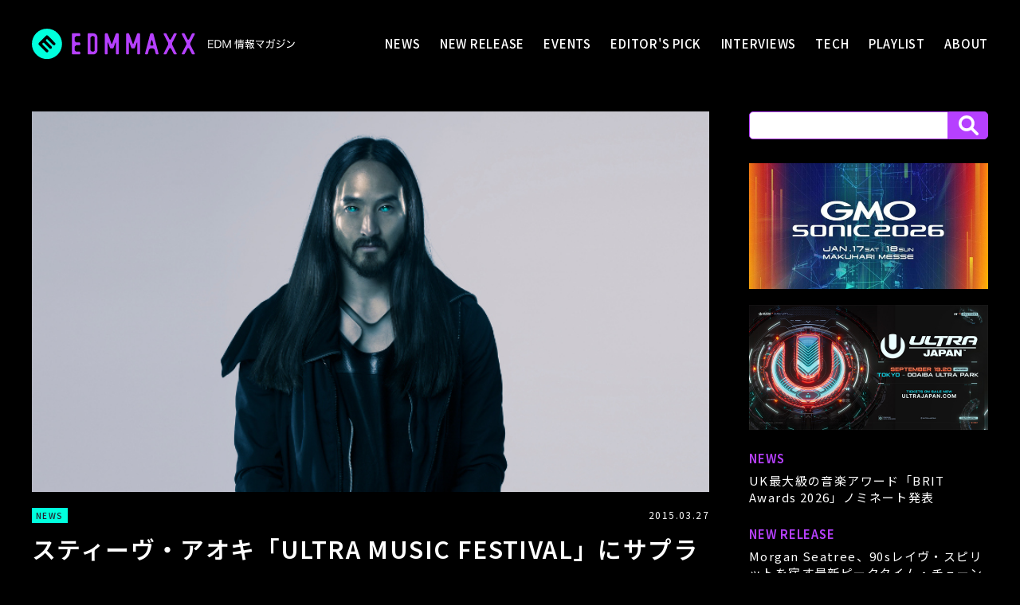

--- FILE ---
content_type: text/html; charset=UTF-8
request_url: https://edmmaxx.com/news/833
body_size: 11915
content:
<html dir="ltr" lang="ja" prefix="og: https://ogp.me/ns#">
<head>
<!-- Google tag (gtag.js) -->
<script async src="https://www.googletagmanager.com/gtag/js?id=G-830LWSDZB9"></script>
<script>
window.dataLayer = window.dataLayer || [];
function gtag(){dataLayer.push(arguments);}
gtag('js', new Date());

gtag('config', 'G-830LWSDZB9');
</script>

<meta charset="UTF-8">

		<!-- All in One SEO 4.8.4.1 - aioseo.com -->
	<meta name="description" content="Steve Aoki（スティーヴ･アオキ）が「Ultra Music Festival」でのパフォーマンスの構想を明かしました。Headhunterz（ヘッド・ハンターズ）をはじめ5組のスペシャルゲストが登場するとのことです。" />
	<meta name="robots" content="max-image-preview:large" />
	<meta name="author" content="宍戸asm"/>
	<link rel="canonical" href="https://edmmaxx.com/news/833" />
	<meta name="generator" content="All in One SEO (AIOSEO) 4.8.4.1" />
		<meta property="og:locale" content="ja_JP" />
		<meta property="og:site_name" content="EDM MAXX - EDM情報マガジン" />
		<meta property="og:type" content="article" />
		<meta property="og:title" content="スティーヴ・アオキ「ULTRA MUSIC FESTIVAL」にサプライズゲスト投入！ | EDM MAXX - EDM情報マガジン" />
		<meta property="og:description" content="Steve Aoki（スティーヴ･アオキ）が「Ultra Music Festival」でのパフォーマンスの構想を明かしました。Headhunterz（ヘッド・ハンターズ）をはじめ5組のスペシャルゲストが登場するとのことです。" />
		<meta property="og:url" content="https://edmmaxx.com/news/833" />
		<meta property="og:image" content="https://edmmaxx.com/wp-content/uploads/2015/03/0327_News_aoki_EM.jpg" />
		<meta property="og:image:secure_url" content="https://edmmaxx.com/wp-content/uploads/2015/03/0327_News_aoki_EM.jpg" />
		<meta property="og:image:width" content="750" />
		<meta property="og:image:height" content="422" />
		<meta property="article:tag" content="news" />
		<meta property="article:tag" content="headhunterz" />
		<meta property="article:tag" content="moxie" />
		<meta property="article:tag" content="steve aoki" />
		<meta property="article:tag" content="ultra music festival" />
		<meta property="article:tag" content="walk off the earth" />
		<meta property="article:tag" content="ultra miami" />
		<meta property="article:published_time" content="2015-03-27T13:00:57+00:00" />
		<meta property="article:modified_time" content="2015-09-10T03:18:07+00:00" />
		<meta name="twitter:card" content="summary_large_image" />
		<meta name="twitter:site" content="@EDMMAXX|EDMLifestyleCommunityinJapan" />
		<meta name="twitter:title" content="スティーヴ・アオキ「ULTRA MUSIC FESTIVAL」にサプライズゲスト投入！ | EDM MAXX - EDM情報マガジン" />
		<meta name="twitter:description" content="Steve Aoki（スティーヴ･アオキ）が「Ultra Music Festival」でのパフォーマンスの構想を明かしました。Headhunterz（ヘッド・ハンターズ）をはじめ5組のスペシャルゲストが登場するとのことです。" />
		<meta name="twitter:creator" content="@EDMMAXX|EDMLifestyleCommunityinJapan" />
		<meta name="twitter:image" content="https://edmmaxx.com/wp-content/uploads/2015/03/0327_News_aoki_EM.jpg" />
		<script type="application/ld+json" class="aioseo-schema">
			{"@context":"https:\/\/schema.org","@graph":[{"@type":"Article","@id":"https:\/\/edmmaxx.com\/news\/833#article","name":"\u30b9\u30c6\u30a3\u30fc\u30f4\u30fb\u30a2\u30aa\u30ad\u300cULTRA MUSIC FESTIVAL\u300d\u306b\u30b5\u30d7\u30e9\u30a4\u30ba\u30b2\u30b9\u30c8\u6295\u5165\uff01 | EDM MAXX - EDM\u60c5\u5831\u30de\u30ac\u30b8\u30f3","headline":"\u30b9\u30c6\u30a3\u30fc\u30f4\u30fb\u30a2\u30aa\u30ad\u300cULTRA MUSIC FESTIVAL\u300d\u306b\u30b5\u30d7\u30e9\u30a4\u30ba\u30b2\u30b9\u30c8\u6295\u5165\uff01","author":{"@id":"https:\/\/edmmaxx.com\/author\/asm#author"},"publisher":{"@id":"https:\/\/edmmaxx.com\/#organization"},"image":{"@type":"ImageObject","url":"https:\/\/edmmaxx.com\/wp-content\/uploads\/2015\/03\/0327_News_aoki_EM.jpg","width":750,"height":422},"datePublished":"2015-03-27T22:00:57+09:00","dateModified":"2015-09-10T12:18:07+09:00","inLanguage":"ja","mainEntityOfPage":{"@id":"https:\/\/edmmaxx.com\/news\/833#webpage"},"isPartOf":{"@id":"https:\/\/edmmaxx.com\/news\/833#webpage"},"articleSection":"NEWS, Headhunterz, Moxie, STEVE AOKI, ULTRA MUSIC FESTIVAL, Walk off the Earth, ultra miami"},{"@type":"BreadcrumbList","@id":"https:\/\/edmmaxx.com\/news\/833#breadcrumblist","itemListElement":[{"@type":"ListItem","@id":"https:\/\/edmmaxx.com#listItem","position":1,"name":"\u5bb6","item":"https:\/\/edmmaxx.com","nextItem":{"@type":"ListItem","@id":"https:\/\/edmmaxx.com#listItem","name":"NEWS"}},{"@type":"ListItem","@id":"https:\/\/edmmaxx.com#listItem","position":2,"name":"NEWS","item":"https:\/\/edmmaxx.com","nextItem":{"@type":"ListItem","@id":"https:\/\/edmmaxx.com\/news#listItem","name":"NEWS"},"previousItem":{"@type":"ListItem","@id":"https:\/\/edmmaxx.com#listItem","name":"\u5bb6"}},{"@type":"ListItem","@id":"https:\/\/edmmaxx.com\/news#listItem","position":3,"name":"NEWS","item":"https:\/\/edmmaxx.com\/news","nextItem":{"@type":"ListItem","@id":"https:\/\/edmmaxx.com\/news\/833#listItem","name":"\u30b9\u30c6\u30a3\u30fc\u30f4\u30fb\u30a2\u30aa\u30ad\u300cULTRA MUSIC FESTIVAL\u300d\u306b\u30b5\u30d7\u30e9\u30a4\u30ba\u30b2\u30b9\u30c8\u6295\u5165\uff01"},"previousItem":{"@type":"ListItem","@id":"https:\/\/edmmaxx.com#listItem","name":"NEWS"}},{"@type":"ListItem","@id":"https:\/\/edmmaxx.com\/news\/833#listItem","position":4,"name":"\u30b9\u30c6\u30a3\u30fc\u30f4\u30fb\u30a2\u30aa\u30ad\u300cULTRA MUSIC FESTIVAL\u300d\u306b\u30b5\u30d7\u30e9\u30a4\u30ba\u30b2\u30b9\u30c8\u6295\u5165\uff01","previousItem":{"@type":"ListItem","@id":"https:\/\/edmmaxx.com\/news#listItem","name":"NEWS"}}]},{"@type":"Organization","@id":"https:\/\/edmmaxx.com\/#organization","name":"EDM MAXX","description":"EDM\u3092\u30e9\u30a4\u30d5\u30b9\u30bf\u30a4\u30eb\u3068\u3057\u3066\u63d0\u6848\u3059\u308b\u7dcf\u5408\u30dd\u30fc\u30bf\u30eb\u30b5\u30a4\u30c8\u300cEDM MAXX\u300d\u3002\u97f3\u697d\u3001\u30ab\u30eb\u30c1\u30e3\u30fc\u3001\u30e9\u30a4\u30d5\u30b9\u30bf\u30a4\u30eb\u3068\u3057\u3066\u3001\u201cEDM\u201d\u3092\u8ab0\u3067\u3082\u5206\u304b\u308a\u3084\u3059\u304f\u3001\u304a\u3082\u3057\u308d\u304f\u60c5\u5831\u767a\u4fe1\u3057\u307e\u3059\u3002","url":"https:\/\/edmmaxx.com\/","sameAs":["https:\/\/twitter.com\/EDMMAXX|EDMLifestyleCommunityinJapan"]},{"@type":"Person","@id":"https:\/\/edmmaxx.com\/author\/asm#author","url":"https:\/\/edmmaxx.com\/author\/asm","name":"\u5b8d\u6238asm","image":{"@type":"ImageObject","@id":"https:\/\/edmmaxx.com\/news\/833#authorImage","url":"https:\/\/secure.gravatar.com\/avatar\/2aa5c277863e2e8316d05cfb6e7e935182208098681af3ff901d0fae98c61b86?s=96&d=mm&r=g","width":96,"height":96,"caption":"\u5b8d\u6238asm"}},{"@type":"WebPage","@id":"https:\/\/edmmaxx.com\/news\/833#webpage","url":"https:\/\/edmmaxx.com\/news\/833","name":"\u30b9\u30c6\u30a3\u30fc\u30f4\u30fb\u30a2\u30aa\u30ad\u300cULTRA MUSIC FESTIVAL\u300d\u306b\u30b5\u30d7\u30e9\u30a4\u30ba\u30b2\u30b9\u30c8\u6295\u5165\uff01 | EDM MAXX - EDM\u60c5\u5831\u30de\u30ac\u30b8\u30f3","description":"Steve Aoki\uff08\u30b9\u30c6\u30a3\u30fc\u30f4\uff65\u30a2\u30aa\u30ad\uff09\u304c\u300cUltra Music Festival\u300d\u3067\u306e\u30d1\u30d5\u30a9\u30fc\u30de\u30f3\u30b9\u306e\u69cb\u60f3\u3092\u660e\u304b\u3057\u307e\u3057\u305f\u3002Headhunterz\uff08\u30d8\u30c3\u30c9\u30fb\u30cf\u30f3\u30bf\u30fc\u30ba\uff09\u3092\u306f\u3058\u30815\u7d44\u306e\u30b9\u30da\u30b7\u30e3\u30eb\u30b2\u30b9\u30c8\u304c\u767b\u5834\u3059\u308b\u3068\u306e\u3053\u3068\u3067\u3059\u3002","inLanguage":"ja","isPartOf":{"@id":"https:\/\/edmmaxx.com\/#website"},"breadcrumb":{"@id":"https:\/\/edmmaxx.com\/news\/833#breadcrumblist"},"author":{"@id":"https:\/\/edmmaxx.com\/author\/asm#author"},"creator":{"@id":"https:\/\/edmmaxx.com\/author\/asm#author"},"image":{"@type":"ImageObject","url":"https:\/\/edmmaxx.com\/wp-content\/uploads\/2015\/03\/0327_News_aoki_EM.jpg","@id":"https:\/\/edmmaxx.com\/news\/833\/#mainImage","width":750,"height":422},"primaryImageOfPage":{"@id":"https:\/\/edmmaxx.com\/news\/833#mainImage"},"datePublished":"2015-03-27T22:00:57+09:00","dateModified":"2015-09-10T12:18:07+09:00"},{"@type":"WebSite","@id":"https:\/\/edmmaxx.com\/#website","url":"https:\/\/edmmaxx.com\/","name":"EDM MAXX - EDM\u60c5\u5831\u30de\u30ac\u30b8\u30f3","description":"EDM\u3092\u30e9\u30a4\u30d5\u30b9\u30bf\u30a4\u30eb\u3068\u3057\u3066\u63d0\u6848\u3059\u308b\u7dcf\u5408\u30dd\u30fc\u30bf\u30eb\u30b5\u30a4\u30c8\u300cEDM MAXX\u300d\u3002\u97f3\u697d\u3001\u30ab\u30eb\u30c1\u30e3\u30fc\u3001\u30e9\u30a4\u30d5\u30b9\u30bf\u30a4\u30eb\u3068\u3057\u3066\u3001\u201cEDM\u201d\u3092\u8ab0\u3067\u3082\u5206\u304b\u308a\u3084\u3059\u304f\u3001\u304a\u3082\u3057\u308d\u304f\u60c5\u5831\u767a\u4fe1\u3057\u307e\u3059\u3002","inLanguage":"ja","publisher":{"@id":"https:\/\/edmmaxx.com\/#organization"}}]}
		</script>
		<!-- All in One SEO -->

<link rel="alternate" title="oEmbed (JSON)" type="application/json+oembed" href="https://edmmaxx.com/wp-json/oembed/1.0/embed?url=https%3A%2F%2Fedmmaxx.com%2Fnews%2F833" />
<link rel="alternate" title="oEmbed (XML)" type="text/xml+oembed" href="https://edmmaxx.com/wp-json/oembed/1.0/embed?url=https%3A%2F%2Fedmmaxx.com%2Fnews%2F833&#038;format=xml" />
<style id='wp-img-auto-sizes-contain-inline-css' type='text/css'>
img:is([sizes=auto i],[sizes^="auto," i]){contain-intrinsic-size:3000px 1500px}
/*# sourceURL=wp-img-auto-sizes-contain-inline-css */
</style>
<style id='wp-emoji-styles-inline-css' type='text/css'>

	img.wp-smiley, img.emoji {
		display: inline !important;
		border: none !important;
		box-shadow: none !important;
		height: 1em !important;
		width: 1em !important;
		margin: 0 0.07em !important;
		vertical-align: -0.1em !important;
		background: none !important;
		padding: 0 !important;
	}
/*# sourceURL=wp-emoji-styles-inline-css */
</style>
<style id='wp-block-library-inline-css' type='text/css'>
:root{--wp-block-synced-color:#7a00df;--wp-block-synced-color--rgb:122,0,223;--wp-bound-block-color:var(--wp-block-synced-color);--wp-editor-canvas-background:#ddd;--wp-admin-theme-color:#007cba;--wp-admin-theme-color--rgb:0,124,186;--wp-admin-theme-color-darker-10:#006ba1;--wp-admin-theme-color-darker-10--rgb:0,107,160.5;--wp-admin-theme-color-darker-20:#005a87;--wp-admin-theme-color-darker-20--rgb:0,90,135;--wp-admin-border-width-focus:2px}@media (min-resolution:192dpi){:root{--wp-admin-border-width-focus:1.5px}}.wp-element-button{cursor:pointer}:root .has-very-light-gray-background-color{background-color:#eee}:root .has-very-dark-gray-background-color{background-color:#313131}:root .has-very-light-gray-color{color:#eee}:root .has-very-dark-gray-color{color:#313131}:root .has-vivid-green-cyan-to-vivid-cyan-blue-gradient-background{background:linear-gradient(135deg,#00d084,#0693e3)}:root .has-purple-crush-gradient-background{background:linear-gradient(135deg,#34e2e4,#4721fb 50%,#ab1dfe)}:root .has-hazy-dawn-gradient-background{background:linear-gradient(135deg,#faaca8,#dad0ec)}:root .has-subdued-olive-gradient-background{background:linear-gradient(135deg,#fafae1,#67a671)}:root .has-atomic-cream-gradient-background{background:linear-gradient(135deg,#fdd79a,#004a59)}:root .has-nightshade-gradient-background{background:linear-gradient(135deg,#330968,#31cdcf)}:root .has-midnight-gradient-background{background:linear-gradient(135deg,#020381,#2874fc)}:root{--wp--preset--font-size--normal:16px;--wp--preset--font-size--huge:42px}.has-regular-font-size{font-size:1em}.has-larger-font-size{font-size:2.625em}.has-normal-font-size{font-size:var(--wp--preset--font-size--normal)}.has-huge-font-size{font-size:var(--wp--preset--font-size--huge)}.has-text-align-center{text-align:center}.has-text-align-left{text-align:left}.has-text-align-right{text-align:right}.has-fit-text{white-space:nowrap!important}#end-resizable-editor-section{display:none}.aligncenter{clear:both}.items-justified-left{justify-content:flex-start}.items-justified-center{justify-content:center}.items-justified-right{justify-content:flex-end}.items-justified-space-between{justify-content:space-between}.screen-reader-text{border:0;clip-path:inset(50%);height:1px;margin:-1px;overflow:hidden;padding:0;position:absolute;width:1px;word-wrap:normal!important}.screen-reader-text:focus{background-color:#ddd;clip-path:none;color:#444;display:block;font-size:1em;height:auto;left:5px;line-height:normal;padding:15px 23px 14px;text-decoration:none;top:5px;width:auto;z-index:100000}html :where(.has-border-color){border-style:solid}html :where([style*=border-top-color]){border-top-style:solid}html :where([style*=border-right-color]){border-right-style:solid}html :where([style*=border-bottom-color]){border-bottom-style:solid}html :where([style*=border-left-color]){border-left-style:solid}html :where([style*=border-width]){border-style:solid}html :where([style*=border-top-width]){border-top-style:solid}html :where([style*=border-right-width]){border-right-style:solid}html :where([style*=border-bottom-width]){border-bottom-style:solid}html :where([style*=border-left-width]){border-left-style:solid}html :where(img[class*=wp-image-]){height:auto;max-width:100%}:where(figure){margin:0 0 1em}html :where(.is-position-sticky){--wp-admin--admin-bar--position-offset:var(--wp-admin--admin-bar--height,0px)}@media screen and (max-width:600px){html :where(.is-position-sticky){--wp-admin--admin-bar--position-offset:0px}}

/*# sourceURL=wp-block-library-inline-css */
</style><style id='global-styles-inline-css' type='text/css'>
:root{--wp--preset--aspect-ratio--square: 1;--wp--preset--aspect-ratio--4-3: 4/3;--wp--preset--aspect-ratio--3-4: 3/4;--wp--preset--aspect-ratio--3-2: 3/2;--wp--preset--aspect-ratio--2-3: 2/3;--wp--preset--aspect-ratio--16-9: 16/9;--wp--preset--aspect-ratio--9-16: 9/16;--wp--preset--color--black: #000000;--wp--preset--color--cyan-bluish-gray: #abb8c3;--wp--preset--color--white: #ffffff;--wp--preset--color--pale-pink: #f78da7;--wp--preset--color--vivid-red: #cf2e2e;--wp--preset--color--luminous-vivid-orange: #ff6900;--wp--preset--color--luminous-vivid-amber: #fcb900;--wp--preset--color--light-green-cyan: #7bdcb5;--wp--preset--color--vivid-green-cyan: #00d084;--wp--preset--color--pale-cyan-blue: #8ed1fc;--wp--preset--color--vivid-cyan-blue: #0693e3;--wp--preset--color--vivid-purple: #9b51e0;--wp--preset--gradient--vivid-cyan-blue-to-vivid-purple: linear-gradient(135deg,rgb(6,147,227) 0%,rgb(155,81,224) 100%);--wp--preset--gradient--light-green-cyan-to-vivid-green-cyan: linear-gradient(135deg,rgb(122,220,180) 0%,rgb(0,208,130) 100%);--wp--preset--gradient--luminous-vivid-amber-to-luminous-vivid-orange: linear-gradient(135deg,rgb(252,185,0) 0%,rgb(255,105,0) 100%);--wp--preset--gradient--luminous-vivid-orange-to-vivid-red: linear-gradient(135deg,rgb(255,105,0) 0%,rgb(207,46,46) 100%);--wp--preset--gradient--very-light-gray-to-cyan-bluish-gray: linear-gradient(135deg,rgb(238,238,238) 0%,rgb(169,184,195) 100%);--wp--preset--gradient--cool-to-warm-spectrum: linear-gradient(135deg,rgb(74,234,220) 0%,rgb(151,120,209) 20%,rgb(207,42,186) 40%,rgb(238,44,130) 60%,rgb(251,105,98) 80%,rgb(254,248,76) 100%);--wp--preset--gradient--blush-light-purple: linear-gradient(135deg,rgb(255,206,236) 0%,rgb(152,150,240) 100%);--wp--preset--gradient--blush-bordeaux: linear-gradient(135deg,rgb(254,205,165) 0%,rgb(254,45,45) 50%,rgb(107,0,62) 100%);--wp--preset--gradient--luminous-dusk: linear-gradient(135deg,rgb(255,203,112) 0%,rgb(199,81,192) 50%,rgb(65,88,208) 100%);--wp--preset--gradient--pale-ocean: linear-gradient(135deg,rgb(255,245,203) 0%,rgb(182,227,212) 50%,rgb(51,167,181) 100%);--wp--preset--gradient--electric-grass: linear-gradient(135deg,rgb(202,248,128) 0%,rgb(113,206,126) 100%);--wp--preset--gradient--midnight: linear-gradient(135deg,rgb(2,3,129) 0%,rgb(40,116,252) 100%);--wp--preset--font-size--small: 13px;--wp--preset--font-size--medium: 20px;--wp--preset--font-size--large: 36px;--wp--preset--font-size--x-large: 42px;--wp--preset--spacing--20: 0.44rem;--wp--preset--spacing--30: 0.67rem;--wp--preset--spacing--40: 1rem;--wp--preset--spacing--50: 1.5rem;--wp--preset--spacing--60: 2.25rem;--wp--preset--spacing--70: 3.38rem;--wp--preset--spacing--80: 5.06rem;--wp--preset--shadow--natural: 6px 6px 9px rgba(0, 0, 0, 0.2);--wp--preset--shadow--deep: 12px 12px 50px rgba(0, 0, 0, 0.4);--wp--preset--shadow--sharp: 6px 6px 0px rgba(0, 0, 0, 0.2);--wp--preset--shadow--outlined: 6px 6px 0px -3px rgb(255, 255, 255), 6px 6px rgb(0, 0, 0);--wp--preset--shadow--crisp: 6px 6px 0px rgb(0, 0, 0);}:where(.is-layout-flex){gap: 0.5em;}:where(.is-layout-grid){gap: 0.5em;}body .is-layout-flex{display: flex;}.is-layout-flex{flex-wrap: wrap;align-items: center;}.is-layout-flex > :is(*, div){margin: 0;}body .is-layout-grid{display: grid;}.is-layout-grid > :is(*, div){margin: 0;}:where(.wp-block-columns.is-layout-flex){gap: 2em;}:where(.wp-block-columns.is-layout-grid){gap: 2em;}:where(.wp-block-post-template.is-layout-flex){gap: 1.25em;}:where(.wp-block-post-template.is-layout-grid){gap: 1.25em;}.has-black-color{color: var(--wp--preset--color--black) !important;}.has-cyan-bluish-gray-color{color: var(--wp--preset--color--cyan-bluish-gray) !important;}.has-white-color{color: var(--wp--preset--color--white) !important;}.has-pale-pink-color{color: var(--wp--preset--color--pale-pink) !important;}.has-vivid-red-color{color: var(--wp--preset--color--vivid-red) !important;}.has-luminous-vivid-orange-color{color: var(--wp--preset--color--luminous-vivid-orange) !important;}.has-luminous-vivid-amber-color{color: var(--wp--preset--color--luminous-vivid-amber) !important;}.has-light-green-cyan-color{color: var(--wp--preset--color--light-green-cyan) !important;}.has-vivid-green-cyan-color{color: var(--wp--preset--color--vivid-green-cyan) !important;}.has-pale-cyan-blue-color{color: var(--wp--preset--color--pale-cyan-blue) !important;}.has-vivid-cyan-blue-color{color: var(--wp--preset--color--vivid-cyan-blue) !important;}.has-vivid-purple-color{color: var(--wp--preset--color--vivid-purple) !important;}.has-black-background-color{background-color: var(--wp--preset--color--black) !important;}.has-cyan-bluish-gray-background-color{background-color: var(--wp--preset--color--cyan-bluish-gray) !important;}.has-white-background-color{background-color: var(--wp--preset--color--white) !important;}.has-pale-pink-background-color{background-color: var(--wp--preset--color--pale-pink) !important;}.has-vivid-red-background-color{background-color: var(--wp--preset--color--vivid-red) !important;}.has-luminous-vivid-orange-background-color{background-color: var(--wp--preset--color--luminous-vivid-orange) !important;}.has-luminous-vivid-amber-background-color{background-color: var(--wp--preset--color--luminous-vivid-amber) !important;}.has-light-green-cyan-background-color{background-color: var(--wp--preset--color--light-green-cyan) !important;}.has-vivid-green-cyan-background-color{background-color: var(--wp--preset--color--vivid-green-cyan) !important;}.has-pale-cyan-blue-background-color{background-color: var(--wp--preset--color--pale-cyan-blue) !important;}.has-vivid-cyan-blue-background-color{background-color: var(--wp--preset--color--vivid-cyan-blue) !important;}.has-vivid-purple-background-color{background-color: var(--wp--preset--color--vivid-purple) !important;}.has-black-border-color{border-color: var(--wp--preset--color--black) !important;}.has-cyan-bluish-gray-border-color{border-color: var(--wp--preset--color--cyan-bluish-gray) !important;}.has-white-border-color{border-color: var(--wp--preset--color--white) !important;}.has-pale-pink-border-color{border-color: var(--wp--preset--color--pale-pink) !important;}.has-vivid-red-border-color{border-color: var(--wp--preset--color--vivid-red) !important;}.has-luminous-vivid-orange-border-color{border-color: var(--wp--preset--color--luminous-vivid-orange) !important;}.has-luminous-vivid-amber-border-color{border-color: var(--wp--preset--color--luminous-vivid-amber) !important;}.has-light-green-cyan-border-color{border-color: var(--wp--preset--color--light-green-cyan) !important;}.has-vivid-green-cyan-border-color{border-color: var(--wp--preset--color--vivid-green-cyan) !important;}.has-pale-cyan-blue-border-color{border-color: var(--wp--preset--color--pale-cyan-blue) !important;}.has-vivid-cyan-blue-border-color{border-color: var(--wp--preset--color--vivid-cyan-blue) !important;}.has-vivid-purple-border-color{border-color: var(--wp--preset--color--vivid-purple) !important;}.has-vivid-cyan-blue-to-vivid-purple-gradient-background{background: var(--wp--preset--gradient--vivid-cyan-blue-to-vivid-purple) !important;}.has-light-green-cyan-to-vivid-green-cyan-gradient-background{background: var(--wp--preset--gradient--light-green-cyan-to-vivid-green-cyan) !important;}.has-luminous-vivid-amber-to-luminous-vivid-orange-gradient-background{background: var(--wp--preset--gradient--luminous-vivid-amber-to-luminous-vivid-orange) !important;}.has-luminous-vivid-orange-to-vivid-red-gradient-background{background: var(--wp--preset--gradient--luminous-vivid-orange-to-vivid-red) !important;}.has-very-light-gray-to-cyan-bluish-gray-gradient-background{background: var(--wp--preset--gradient--very-light-gray-to-cyan-bluish-gray) !important;}.has-cool-to-warm-spectrum-gradient-background{background: var(--wp--preset--gradient--cool-to-warm-spectrum) !important;}.has-blush-light-purple-gradient-background{background: var(--wp--preset--gradient--blush-light-purple) !important;}.has-blush-bordeaux-gradient-background{background: var(--wp--preset--gradient--blush-bordeaux) !important;}.has-luminous-dusk-gradient-background{background: var(--wp--preset--gradient--luminous-dusk) !important;}.has-pale-ocean-gradient-background{background: var(--wp--preset--gradient--pale-ocean) !important;}.has-electric-grass-gradient-background{background: var(--wp--preset--gradient--electric-grass) !important;}.has-midnight-gradient-background{background: var(--wp--preset--gradient--midnight) !important;}.has-small-font-size{font-size: var(--wp--preset--font-size--small) !important;}.has-medium-font-size{font-size: var(--wp--preset--font-size--medium) !important;}.has-large-font-size{font-size: var(--wp--preset--font-size--large) !important;}.has-x-large-font-size{font-size: var(--wp--preset--font-size--x-large) !important;}
/*# sourceURL=global-styles-inline-css */
</style>

<style id='classic-theme-styles-inline-css' type='text/css'>
/*! This file is auto-generated */
.wp-block-button__link{color:#fff;background-color:#32373c;border-radius:9999px;box-shadow:none;text-decoration:none;padding:calc(.667em + 2px) calc(1.333em + 2px);font-size:1.125em}.wp-block-file__button{background:#32373c;color:#fff;text-decoration:none}
/*# sourceURL=/wp-includes/css/classic-themes.min.css */
</style>
<link rel='stylesheet' id='wpProQuiz_front_style-css' href='https://edmmaxx.com/wp-content/plugins/wp-pro-quiz/css/wpProQuiz_front.min.css?ver=0.37' type='text/css' media='all' />
<style id='akismet-widget-style-inline-css' type='text/css'>

			.a-stats {
				--akismet-color-mid-green: #357b49;
				--akismet-color-white: #fff;
				--akismet-color-light-grey: #f6f7f7;

				max-width: 350px;
				width: auto;
			}

			.a-stats * {
				all: unset;
				box-sizing: border-box;
			}

			.a-stats strong {
				font-weight: 600;
			}

			.a-stats a.a-stats__link,
			.a-stats a.a-stats__link:visited,
			.a-stats a.a-stats__link:active {
				background: var(--akismet-color-mid-green);
				border: none;
				box-shadow: none;
				border-radius: 8px;
				color: var(--akismet-color-white);
				cursor: pointer;
				display: block;
				font-family: -apple-system, BlinkMacSystemFont, 'Segoe UI', 'Roboto', 'Oxygen-Sans', 'Ubuntu', 'Cantarell', 'Helvetica Neue', sans-serif;
				font-weight: 500;
				padding: 12px;
				text-align: center;
				text-decoration: none;
				transition: all 0.2s ease;
			}

			/* Extra specificity to deal with TwentyTwentyOne focus style */
			.widget .a-stats a.a-stats__link:focus {
				background: var(--akismet-color-mid-green);
				color: var(--akismet-color-white);
				text-decoration: none;
			}

			.a-stats a.a-stats__link:hover {
				filter: brightness(110%);
				box-shadow: 0 4px 12px rgba(0, 0, 0, 0.06), 0 0 2px rgba(0, 0, 0, 0.16);
			}

			.a-stats .count {
				color: var(--akismet-color-white);
				display: block;
				font-size: 1.5em;
				line-height: 1.4;
				padding: 0 13px;
				white-space: nowrap;
			}
		
/*# sourceURL=akismet-widget-style-inline-css */
</style>
<link rel='stylesheet' id='fancybox-css' href='https://edmmaxx.com/wp-content/plugins/easy-fancybox/fancybox/1.5.4/jquery.fancybox.min.css?ver=6.9' type='text/css' media='screen' />
<style id='fancybox-inline-css' type='text/css'>
#fancybox-content{border-color:#ffffff;}#fancybox-title,#fancybox-title-float-main{color:#fff}
/*# sourceURL=fancybox-inline-css */
</style>
<link rel='stylesheet' id='wp-pagenavi-css' href='https://edmmaxx.com/wp-content/plugins/wp-pagenavi/pagenavi-css.css?ver=2.70' type='text/css' media='all' />
<script type="text/javascript" src="https://edmmaxx.com/wp-includes/js/jquery/jquery.min.js?ver=3.7.1" id="jquery-core-js"></script>
<script type="text/javascript" src="https://edmmaxx.com/wp-includes/js/jquery/jquery-migrate.min.js?ver=3.4.1" id="jquery-migrate-js"></script>
<link rel="https://api.w.org/" href="https://edmmaxx.com/wp-json/" /><link rel="alternate" title="JSON" type="application/json" href="https://edmmaxx.com/wp-json/wp/v2/posts/833" /><link rel="EditURI" type="application/rsd+xml" title="RSD" href="https://edmmaxx.com/xmlrpc.php?rsd" />
<meta name="generator" content="WordPress 6.9" />
<link rel='shortlink' href='https://edmmaxx.com/?p=833' />
<meta charset="UTF-8" />
<meta name="viewport" content="width=device-width, initial-scale=1.0, maximum-scale=1.0, user-scalable=no" />
<link rel="stylesheet" href="https://edmmaxx.com/wp-content/themes/edmmaxx-new/assets/css/style.css?v=240529">
<link rel="shortcut icon" href="https://edmmaxx.com/wp-content/themes/edmmaxx-new/assets/imgs/favicon.ico"/>
<link rel="canonical" href="https://edmmaxx.com/">

<link rel="preconnect" href="https://fonts.googleapis.com">
<link rel="preconnect" href="https://fonts.gstatic.com" crossorigin>
<link href="https://fonts.googleapis.com/css2?family=Noto+Sans+JP:wght@100..900&display=swap" rel="stylesheet">

<link rel='stylesheet' id='yarppRelatedCss-css' href='https://edmmaxx.com/wp-content/plugins/yet-another-related-posts-plugin/style/related.css?ver=5.30.11' type='text/css' media='all' />
</head>

<body data-rsssl=1>


<header>
<div class="logo sp"><a href="/"><img src="https://edmmaxx.com/wp-content/themes/edmmaxx-new/assets/imgs/logo3.svg" alt="EDM MAXX｜EDM情報マガジン"></a></div>
<div id="btn">
<span></span>
<span></span>
<span></span>
</div>
<nav id="menu">
<div class="box">
<h1 class="logo"><a href="/"><img src="https://edmmaxx.com/wp-content/themes/edmmaxx-new/assets/imgs/logo.svg?0327" alt="DM MAXX｜EDM情報マガジン" class="pc"><img src="https://edmmaxx.com/wp-content/themes/edmmaxx-new/assets/imgs/logo3.svg" alt="DM MAXX｜EDM情報マガジン" class="sp"></a></h1>
<div>
<a href="/news">NEWS</a>
<a href="/new-release">NEW RELEASE</a>
<a href="/events">EVENTS</a>
<a href="/editorspick">EDITOR'S PICK</a>
<a href="/interviews">INTERVIEWS</a>
<a href="/tech">TECH</a>
<a href="/playlist">PLAYLIST</a>
<a href="/about">ABOUT</a>
</div>
<div id="search-box" class="sp">
<form role="search" method="get" id="searchform" class="searchform" action="https://edmmaxx.com/">
<div>
<label class="screen-reader-text" for="s">検索:</label>
<input type="text" value="" name="s" id="s" />
<input type="submit" id="searchsubmit" value="" />
</div>
</form>
</div>
</div>
</nav>
</header>

<div class="wrapper">

<div class="content-clm2">

<div class="main-clm">


<section class="detaile lower">
<div class="pict"><img width="750" height="422" src="https://edmmaxx.com/wp-content/uploads/2015/03/0327_News_aoki_EM.jpg" class="attachment-ogp size-ogp wp-post-image" alt="" decoding="async" fetchpriority="high" /></div>


<div class="tit-box">
<div class="box">
<dl class="cat">
<dt>NEWS</dt>    
</dl>
<time>2015.03.27</time>
</div>
<h1>スティーヴ・アオキ「ULTRA MUSIC FESTIVAL」にサプライズゲスト投入！</h1>
<p class="read">Steve Aoki（スティーヴ･アオキ）が「Ultra Music Festival」でのパフォーマンスの構想を明かしました。Headhunterz（ヘッド・ハンターズ）をはじめ5組のスペシャルゲストが登場するとのことです。</p>

<div class="tag-box">
<div class="keyword">Tags</div>
<ul><li><a href="https://edmmaxx.com/tag/headhunterz" rel="tag">Headhunterz</a></li><li><a href="https://edmmaxx.com/tag/moxie" rel="tag">Moxie</a></li><li><a href="https://edmmaxx.com/tag/steve-aoki" rel="tag">STEVE AOKI</a></li><li><a href="https://edmmaxx.com/tag/ultra-music-festival" rel="tag">ULTRA MUSIC FESTIVAL</a></li><li><a href="https://edmmaxx.com/tag/walk-off-the-earth" rel="tag">Walk off the Earth</a></li><li><a href="https://edmmaxx.com/tag/ultra-miami" rel="tag">ultra miami</a></li></ul></div>
</div>

<div class="txt-box">
<p>
ボートに乗ってオーディエンスの頭上に乗り出したり、客席にケーキを投げ込んだりとドえらいパフォーマンスで知られるパーティDJスティーヴ･アオキが、マイアミの「Ultra Music Festival」で披露するセットの構想を明かしました。<br />
<br />
今回のステージではヘッドハンターズやモクシー、ウォーク・オフ・ジ・アースをはじめ総勢5組のアーティストがゲストとして登場。中でもとっておきの隠し玉が存在し、アオキはそのアーティストのためだけに10分間のスペシャルセットを準備しているそうです。いったい何者なんでしょうか･･･。<br />
<br />
<object id="flashObj" width="480" height="270" classid="clsid:D27CDB6E-AE6D-11cf-96B8-444553540000" codebase="http://download.macromedia.com/pub/shockwave/cabs/flash/swflash.cab#version=9,0,47,0"><param name="movie" value="http://c.brightcove.com/services/viewer/federated_f9?isVid=1&amp;isUI=1" /><param name="bgcolor" value="#FFFFFF" /><param name="flashVars" value="videoId=4136261574001&amp;playerID=3640048096001&amp;playerKey=AQ~~,AAADT2Fn11k~,cmw4LLPzHC61cINb1tlMNSfPR_NUZKvh&amp;domain=embed&amp;dynamicStreaming=true" /><param name="base" value="http://admin.brightcove.com" /><param name="seamlesstabbing" value="false" /><param name="allowFullScreen" value="true" /><param name="swLiveConnect" value="true" /><param name="allowScriptAccess" value="always" /><embed src="https://c.brightcove.com/services/viewer/federated_f9?isVid=1&amp;isUI=1" bgcolor="#FFFFFF" flashvars="videoId=4136261574001&amp;playerID=3640048096001&amp;playerKey=AQ~~,AAADT2Fn11k~,cmw4LLPzHC61cINb1tlMNSfPR_NUZKvh&amp;domain=embed&amp;dynamicStreaming=true" base="http://admin.brightcove.com" name="flashObj" width="480" height="270" seamlesstabbing="false" type="application/x-shockwave-flash" allowfullscreen="allowfullscreen" allowscriptaccess="always" swliveconnect="true" pluginspage="http://www.macromedia.com/shockwave/download/index.cgi?P1_Prod_Version=ShockwaveFlash" /></object><br />
<br />
<em>Text by EDM MAXX編集部（Gantai）</em></p>
</div>

<div class="tag-box mt">
<div class="keyword">Tags</div>
<ul><li><a href="https://edmmaxx.com/tag/headhunterz" rel="tag">Headhunterz</a></li><li><a href="https://edmmaxx.com/tag/moxie" rel="tag">Moxie</a></li><li><a href="https://edmmaxx.com/tag/steve-aoki" rel="tag">STEVE AOKI</a></li><li><a href="https://edmmaxx.com/tag/ultra-music-festival" rel="tag">ULTRA MUSIC FESTIVAL</a></li><li><a href="https://edmmaxx.com/tag/walk-off-the-earth" rel="tag">Walk off the Earth</a></li><li><a href="https://edmmaxx.com/tag/ultra-miami" rel="tag">ultra miami</a></li></ul></div>

</section>
<!-- detaile -->

<section class="latest related">
<h2>RELATED POSTS</h2>
<div class="list-clm3">
<div class='yarpp yarpp-related yarpp-related-website yarpp-related-none yarpp-template-yarpp-template-hoge'>
<p>No related posts.</p>
</div>
</div>
</section>
<!-- latest -->

</div>
<!-- main-clm -->


<div class="right-clm">
<div id="search-box" class="pc">
<form role="search" method="get" id="searchform" class="searchform" action="https://edmmaxx.com/">
<div>
<label class="screen-reader-text" for="s">検索:</label>
<input type="text" value="" name="s" id="s" />
<input type="submit" id="searchsubmit" value="" />
</div>
</form>
</div>

<div class="banner01">
<a href="https://sonic.gmo/" target="_blank"><img src="https://edmmaxx.com/wp-content/themes/edmmaxx-new/assets/imgs/banner06.jpg" alt=""/></a>
<br><br>
<a href="https://ultrajapan.com/ja" target="_blank"><img src="https://edmmaxx.com/wp-content/themes/edmmaxx-new/assets/imgs/banner01_2026.jpg" alt=""/></a>
</div>
<!-- banner01 -->

<div class="cat-name2">NEWS</div>
<article>
<a href="https://edmmaxx.com/news/58452">
<div class="tit-box nonmt">
<h3>UK最大級の音楽アワード「BRIT Awards 2026」ノミネート発表 </h3>
</div>
</a>
</article>
<!-- article news -->

<div class="cat-name2">NEW RELEASE</div>
<article>
<a href="https://edmmaxx.com/news/58459">
<div class="tit-box nonmt">
<h3>Morgan Seatree、90sレイヴ・スピリットを宿す最新ピークタイム・チューンをリリース</h3>
</div>
</a>
</article>
<!-- article release -->

<div class="spotify-box">
<iframe style="border-radius:12px" src="https://open.spotify.com/embed/playlist/30c5wZZqBgIZuGcY521o5p?utm_source=generator&theme=0" width="100%" height="500" frameBorder="0" allowfullscreen="" allow="autoplay; clipboard-write; encrypted-media; fullscreen; picture-in-picture" loading="lazy"></iframe>
</div>
<!-- spotify-box" -->

<div class="cat-name2">EVENTS</div>
<article>
<a href="https://edmmaxx.com/news/57932">
<div class="tit-box nonmt">
<h3>GMO SONIC 2026 特集: MEDUZA</h3>
</div>
</a>
</article>
<!-- article events -->

<div class="cat-name2">EDITOR'S PICK</div>
<article class="right">
<a href="https://edmmaxx.com/news/57932">
<div class="pict"><img width="750" height="422" src="https://edmmaxx.com/wp-content/uploads/2026/01/LINE_ALBUM_GMO-SONIC_260108_1-750x422.jpg" class="attachment-vw_medium size-vw_medium wp-post-image" alt="" decoding="async" loading="lazy" /></div>
<div class="tit-box">
<h3>GMO SONIC 2026 特集: MEDUZA</h3>
</div>
</a>
</article>
<article class="right">
<a href="https://edmmaxx.com/news/58104">
<div class="pict"><img width="750" height="422" src="https://edmmaxx.com/wp-content/uploads/2026/01/LINE_ALBUM_GMO-SONIC_260114_1-750x422.jpg" class="attachment-vw_medium size-vw_medium wp-post-image" alt="" decoding="async" loading="lazy" /></div>
<div class="tit-box">
<h3>GMO SONIC 2026 特集: STEVE AOKI</h3>
</div>
</a>
</article>
<!-- article editors -->


<div class="spotify-box">
<iframe style="border-radius:12px" src="https://open.spotify.com/embed/playlist/37i9dQZF1DX1k0nkO1qujc?utm_source=generator&theme=0" width="100%" height="500" frameBorder="0" allowfullscreen="" allow="autoplay; clipboard-write; encrypted-media; fullscreen; picture-in-picture" loading="lazy"></iframe>
</div>
<!-- spotify-box" --></div>
<!-- right-clm -->

</div>
<!-- content-clm2 -->

<section class="banner03">
<a href="https://www.interfm.co.jp/thetraxx" target="_blank"><img src="https://edmmaxx.com/wp-content/themes/edmmaxx-new/assets/imgs/TheTraxx_EDMMAXXbanner_1200-185px.png" alt=""/></a>
</section>
<!-- banner03 -->

</div>
<!-- wrapper -->


<footer>
<div class="inner">
<div class="left">
<div class="logo"><a href="/"><img src="https://edmmaxx.com/wp-content/themes/edmmaxx-new/assets/imgs/logo2.svg" alt="EDM MAXX"></a></div>
<ul class="sns">
<li><a href="https://twitter.com/edmmaxx" target="_blank"><img src="https://edmmaxx.com/wp-content/themes/edmmaxx-new/assets/imgs/icon_x.svg" alt="X"/><span>@edmmaxx</span></a></li>
<li><a href="https://www.facebook.com/edmmaxx/" target="_blank"><img src="https://edmmaxx.com/wp-content/themes/edmmaxx-new/assets/imgs/icon_facebook.svg" alt="Facebook"/><span>EDM MAXX</span></a></li>
<li><a href="mailto:info@edmmaxx.com" target="_blank"><img src="https://edmmaxx.com/wp-content/themes/edmmaxx-new/assets/imgs/icon_mail.svg" alt="Mail"/><span>info@edmmaxx.com</span></a></li>
</ul>
</div>
<div class="right">
<div class="category">
<div class="tit">CATEGORY REVIEWS</div>
<ul>
<li><a href="/news">NEWS</a></li>
<li><a href="/new-release">NEW RELEASE</a></li>
<li><a href="/events">EVENTS</a></li>
<li><a href="/editorspick">EDITOR'S PICK</a></li>
<li><a href="/interviews">INTERVIEWS</a></li>
<li><a href="/tech">TECH</a></li>
<li><a href="/playlist">PLAYLIST</a></li>
<li><a href="/about">ABOUT</a></li>
</ul>
</div>
<div class="about">
<div class="tit">ABOUT US</div>
<p class="txt">EDMをライフスタイルとして提案する総合ポータルサイト「EDM MAXX」。<br>音楽、カルチャー、ライフスタイルとして、“EDM”を誰でも分かりやすく、おもしろく情報発信します。<a href="https://twitter.com/hashtag/edmmaxx" target="_blank">#edmmaxx</a></p>
</div>
</div>
</div>
<p class="copy">Copyright &copy; EDM MAXX All rights reserved.</p>
</footer>


<script src="https://ajax.googleapis.com/ajax/libs/jquery/3.7.1/jquery.min.js"></script>
<script src="https://cdn.jsdelivr.net/bxslider/4.2.12/jquery.bxslider.min.js"></script>
<script src="https://edmmaxx.com/wp-content/themes/edmmaxx-new/assets/js/script.js"></script>

<script type="speculationrules">
{"prefetch":[{"source":"document","where":{"and":[{"href_matches":"/*"},{"not":{"href_matches":["/wp-*.php","/wp-admin/*","/wp-content/uploads/*","/wp-content/*","/wp-content/plugins/*","/wp-content/themes/edmmaxx-new/*","/*\\?(.+)"]}},{"not":{"selector_matches":"a[rel~=\"nofollow\"]"}},{"not":{"selector_matches":".no-prefetch, .no-prefetch a"}}]},"eagerness":"conservative"}]}
</script>
<script type="text/javascript" src="https://edmmaxx.com/wp-content/plugins/easy-fancybox/vendor/purify.min.js?ver=6.9" id="fancybox-purify-js"></script>
<script type="text/javascript" id="jquery-fancybox-js-extra">
/* <![CDATA[ */
var efb_i18n = {"close":"Close","next":"Next","prev":"Previous","startSlideshow":"Start slideshow","toggleSize":"Toggle size"};
//# sourceURL=jquery-fancybox-js-extra
/* ]]> */
</script>
<script type="text/javascript" src="https://edmmaxx.com/wp-content/plugins/easy-fancybox/fancybox/1.5.4/jquery.fancybox.min.js?ver=6.9" id="jquery-fancybox-js"></script>
<script type="text/javascript" id="jquery-fancybox-js-after">
/* <![CDATA[ */
var fb_timeout, fb_opts={'autoScale':true,'showCloseButton':true,'width':560,'height':340,'margin':20,'pixelRatio':'false','padding':10,'centerOnScroll':false,'enableEscapeButton':true,'speedIn':300,'speedOut':300,'overlayShow':true,'hideOnOverlayClick':true,'overlayColor':'#000','overlayOpacity':0.6,'minViewportWidth':320,'minVpHeight':320,'disableCoreLightbox':'true','enableBlockControls':'true','fancybox_openBlockControls':'true' };
if(typeof easy_fancybox_handler==='undefined'){
var easy_fancybox_handler=function(){
jQuery([".nolightbox","a.wp-block-file__button","a.pin-it-button","a[href*='pinterest.com\/pin\/create']","a[href*='facebook.com\/share']","a[href*='twitter.com\/share']"].join(',')).addClass('nofancybox');
jQuery('a.fancybox-close').on('click',function(e){e.preventDefault();jQuery.fancybox.close()});
/* IMG */
						var unlinkedImageBlocks=jQuery(".wp-block-image > img:not(.nofancybox,figure.nofancybox>img)");
						unlinkedImageBlocks.wrap(function() {
							var href = jQuery( this ).attr( "src" );
							return "<a href='" + href + "'></a>";
						});
var fb_IMG_select=jQuery('a[href*=".jpg" i]:not(.nofancybox,li.nofancybox>a,figure.nofancybox>a),area[href*=".jpg" i]:not(.nofancybox),a[href*=".png" i]:not(.nofancybox,li.nofancybox>a,figure.nofancybox>a),area[href*=".png" i]:not(.nofancybox),a[href*=".webp" i]:not(.nofancybox,li.nofancybox>a,figure.nofancybox>a),area[href*=".webp" i]:not(.nofancybox),a[href*=".jpeg" i]:not(.nofancybox,li.nofancybox>a,figure.nofancybox>a),area[href*=".jpeg" i]:not(.nofancybox)');
fb_IMG_select.addClass('fancybox image');
var fb_IMG_sections=jQuery('.gallery,.wp-block-gallery,.tiled-gallery,.wp-block-jetpack-tiled-gallery,.ngg-galleryoverview,.ngg-imagebrowser,.nextgen_pro_blog_gallery,.nextgen_pro_film,.nextgen_pro_horizontal_filmstrip,.ngg-pro-masonry-wrapper,.ngg-pro-mosaic-container,.nextgen_pro_sidescroll,.nextgen_pro_slideshow,.nextgen_pro_thumbnail_grid,.tiled-gallery');
fb_IMG_sections.each(function(){jQuery(this).find(fb_IMG_select).attr('rel','gallery-'+fb_IMG_sections.index(this));});
jQuery('a.fancybox,area.fancybox,.fancybox>a').each(function(){jQuery(this).fancybox(jQuery.extend(true,{},fb_opts,{'transition':'elastic','transitionIn':'elastic','transitionOut':'elastic','opacity':false,'hideOnContentClick':false,'titleShow':true,'titlePosition':'over','titleFromAlt':true,'showNavArrows':true,'enableKeyboardNav':true,'cyclic':false,'mouseWheel':'true','changeSpeed':250,'changeFade':300}))});
};};
jQuery(easy_fancybox_handler);jQuery(document).on('post-load',easy_fancybox_handler);

//# sourceURL=jquery-fancybox-js-after
/* ]]> */
</script>
<script type="text/javascript" src="https://edmmaxx.com/wp-content/plugins/easy-fancybox/vendor/jquery.easing.min.js?ver=1.4.1" id="jquery-easing-js"></script>
<script type="text/javascript" src="https://edmmaxx.com/wp-content/plugins/easy-fancybox/vendor/jquery.mousewheel.min.js?ver=3.1.13" id="jquery-mousewheel-js"></script>
<script id="wp-emoji-settings" type="application/json">
{"baseUrl":"https://s.w.org/images/core/emoji/17.0.2/72x72/","ext":".png","svgUrl":"https://s.w.org/images/core/emoji/17.0.2/svg/","svgExt":".svg","source":{"concatemoji":"https://edmmaxx.com/wp-includes/js/wp-emoji-release.min.js?ver=6.9"}}
</script>
<script type="module">
/* <![CDATA[ */
/*! This file is auto-generated */
const a=JSON.parse(document.getElementById("wp-emoji-settings").textContent),o=(window._wpemojiSettings=a,"wpEmojiSettingsSupports"),s=["flag","emoji"];function i(e){try{var t={supportTests:e,timestamp:(new Date).valueOf()};sessionStorage.setItem(o,JSON.stringify(t))}catch(e){}}function c(e,t,n){e.clearRect(0,0,e.canvas.width,e.canvas.height),e.fillText(t,0,0);t=new Uint32Array(e.getImageData(0,0,e.canvas.width,e.canvas.height).data);e.clearRect(0,0,e.canvas.width,e.canvas.height),e.fillText(n,0,0);const a=new Uint32Array(e.getImageData(0,0,e.canvas.width,e.canvas.height).data);return t.every((e,t)=>e===a[t])}function p(e,t){e.clearRect(0,0,e.canvas.width,e.canvas.height),e.fillText(t,0,0);var n=e.getImageData(16,16,1,1);for(let e=0;e<n.data.length;e++)if(0!==n.data[e])return!1;return!0}function u(e,t,n,a){switch(t){case"flag":return n(e,"\ud83c\udff3\ufe0f\u200d\u26a7\ufe0f","\ud83c\udff3\ufe0f\u200b\u26a7\ufe0f")?!1:!n(e,"\ud83c\udde8\ud83c\uddf6","\ud83c\udde8\u200b\ud83c\uddf6")&&!n(e,"\ud83c\udff4\udb40\udc67\udb40\udc62\udb40\udc65\udb40\udc6e\udb40\udc67\udb40\udc7f","\ud83c\udff4\u200b\udb40\udc67\u200b\udb40\udc62\u200b\udb40\udc65\u200b\udb40\udc6e\u200b\udb40\udc67\u200b\udb40\udc7f");case"emoji":return!a(e,"\ud83e\u1fac8")}return!1}function f(e,t,n,a){let r;const o=(r="undefined"!=typeof WorkerGlobalScope&&self instanceof WorkerGlobalScope?new OffscreenCanvas(300,150):document.createElement("canvas")).getContext("2d",{willReadFrequently:!0}),s=(o.textBaseline="top",o.font="600 32px Arial",{});return e.forEach(e=>{s[e]=t(o,e,n,a)}),s}function r(e){var t=document.createElement("script");t.src=e,t.defer=!0,document.head.appendChild(t)}a.supports={everything:!0,everythingExceptFlag:!0},new Promise(t=>{let n=function(){try{var e=JSON.parse(sessionStorage.getItem(o));if("object"==typeof e&&"number"==typeof e.timestamp&&(new Date).valueOf()<e.timestamp+604800&&"object"==typeof e.supportTests)return e.supportTests}catch(e){}return null}();if(!n){if("undefined"!=typeof Worker&&"undefined"!=typeof OffscreenCanvas&&"undefined"!=typeof URL&&URL.createObjectURL&&"undefined"!=typeof Blob)try{var e="postMessage("+f.toString()+"("+[JSON.stringify(s),u.toString(),c.toString(),p.toString()].join(",")+"));",a=new Blob([e],{type:"text/javascript"});const r=new Worker(URL.createObjectURL(a),{name:"wpTestEmojiSupports"});return void(r.onmessage=e=>{i(n=e.data),r.terminate(),t(n)})}catch(e){}i(n=f(s,u,c,p))}t(n)}).then(e=>{for(const n in e)a.supports[n]=e[n],a.supports.everything=a.supports.everything&&a.supports[n],"flag"!==n&&(a.supports.everythingExceptFlag=a.supports.everythingExceptFlag&&a.supports[n]);var t;a.supports.everythingExceptFlag=a.supports.everythingExceptFlag&&!a.supports.flag,a.supports.everything||((t=a.source||{}).concatemoji?r(t.concatemoji):t.wpemoji&&t.twemoji&&(r(t.twemoji),r(t.wpemoji)))});
//# sourceURL=https://edmmaxx.com/wp-includes/js/wp-emoji-loader.min.js
/* ]]> */
</script>

</body>
</html>


--- FILE ---
content_type: image/svg+xml
request_url: https://edmmaxx.com/wp-content/themes/edmmaxx-new/assets/imgs/logo3.svg
body_size: 3599
content:
<?xml version="1.0" encoding="UTF-8"?><svg id="_レイヤー_2" xmlns="http://www.w3.org/2000/svg" viewBox="0 0 431.11 117"><defs><style>.cls-1{fill:#0fd;}.cls-2{fill:#fff;}.cls-3{fill:#b640ff;}</style></defs><g id="_レイヤー_1-2"><g><g><path class="cls-2" d="M120.08,115.08c-.92-.14-1.65-.16-3.15-.16h-8.14c-1.44,0-2.09,0-3.09,.05,.16-1,.22-1.87,.22-3.31v-14.51c0-1.25-.05-1.98-.22-3.23,.92,.05,1.76,.08,3.09,.08h7.87c1.28,0,2.28-.05,3.17-.19v2.66c-.92-.14-1.74-.19-3.17-.19h-8.19v6.54h6.97c1.28,0,2.14-.05,3.2-.19v2.63c-.98-.14-1.71-.19-3.2-.19h-6.97v7.57h8.46c1.36,0,2.12-.05,3.15-.19v2.63Z"/><path class="cls-2" d="M123.69,97.15c0-1.28-.05-2.03-.22-3.23,.92,.05,1.71,.08,3.09,.08h4.67c3.01,0,5.32,.79,6.94,2.41,1.87,1.79,2.82,4.48,2.82,7.84s-1.03,6.35-2.98,8.25c-1.65,1.6-3.91,2.41-6.75,2.41h-4.69c-1.44,0-2.12,0-3.09,.05,.16-1.06,.22-1.87,.22-3.31v-14.51Zm7.46,15.49c2.17,0,3.8-.6,5.02-1.87,1.44-1.46,2.2-3.72,2.2-6.46s-.68-4.83-2.06-6.24c-1.19-1.22-2.79-1.79-5.07-1.79h-5.02v16.36h4.94Z"/><path class="cls-2" d="M163.61,101.76c0-.98,.11-3.58,.19-4.8-.43,1.65-.76,2.5-1.68,4.58l-4.61,10.33c-.57,1.25-.81,1.98-1.09,3.04h-2.28c-.14-.79-.49-1.84-1.06-3.06l-4.48-10.15c-.79-1.76-1-2.33-1.79-4.77,.11,1.98,.19,4.2,.19,5.02v9.55c0,1.55,.05,2.47,.22,3.42h-2.85c.16-1.03,.22-1.87,.22-3.42v-14.05c0-1.46-.05-2.41-.22-3.45h3.66c.19,.87,.52,1.9,.92,2.85l6.35,14.51,6.35-14.51c.49-1.14,.76-1.95,.92-2.85h3.66c-.16,1.11-.22,1.9-.22,3.45v14.05c0,1.63,.05,2.44,.22,3.42h-2.85c.14-.89,.22-2.03,.22-3.42v-9.74Z"/><path class="cls-2" d="M175.95,104.63c.76-2.47,.98-3.82,1.09-7.19l1.68,.43c-.14,3.17-.41,4.96-1.09,7.49l-1.68-.73Zm3.5,12.37c.14-.87,.19-2.03,.19-3.23v-18.77c0-1.08-.05-1.87-.19-2.79h2.39c-.14,.89-.19,1.68-.19,2.79v18.83c0,1.22,.05,2.25,.19,3.17h-2.39Zm3.63-16.19c-.33-1.47-.68-2.47-1.25-3.69l1.41-.6c.57,1.19,.87,1.93,1.38,3.58l-1.55,.71Zm3.85-4.88c-1.25,0-1.9,.03-2.58,.14v-1.95c.76,.13,1.3,.16,2.66,.16h3.85c0-.92-.03-1.33-.16-2.03h2.22c-.14,.68-.16,1.11-.16,2.03h4.8c1.38,0,1.98-.03,2.71-.16v1.95c-.71-.11-1.46-.14-2.69-.14h-4.83v1.6h4.12c1.17,0,1.76-.03,2.44-.11v1.79c-.76-.08-1.36-.11-2.44-.11h-4.12v1.74h5.29c1.28,0,2.01-.05,2.71-.16v2.01c-.87-.11-1.68-.16-2.71-.16h-11.53c-1.28,0-2.03,.05-2.77,.16v-2.01c.65,.14,1.36,.16,2.77,.16h4.34v-1.74h-3.2c-1.11,0-1.63,.03-2.44,.14v-1.82c.71,.08,1.33,.11,2.44,.11h3.2v-1.6h-3.93Zm.35,18.07c0,1.36,.05,2.25,.16,2.96h-2.25c.11-.73,.14-1.49,.14-2.96v-7.68c0-1.17-.03-1.63-.08-2.36,.73,.08,1.41,.11,2.41,.11h8.68c1.27,0,1.9-.03,2.5-.14-.08,.68-.11,1.47-.11,2.9v7.65c0,1.76-.6,2.22-2.82,2.22-.68,0-1.52-.03-2.66-.11-.14-.84-.24-1.27-.52-1.95,1.25,.19,2.2,.27,2.93,.27,.92,0,1.09-.11,1.09-.68v-1.74h-9.47v1.49Zm9.47-6.48v-1.82h-9.47v1.82h9.47Zm0,3.36v-1.76h-9.47v1.76h9.47Z"/><path class="cls-2" d="M213.43,99.81c1.09,0,1.49-.03,2.2-.14v2.06c-.57-.08-.98-.11-1.63-.11-.6,2.04-.87,2.79-1.28,3.72h.65c1.17,0,1.6-.03,2.2-.13v2.06c-.6-.08-1.19-.11-2.2-.11h-2.55v2.82h2.31c.95,0,1.44-.03,2.06-.11v2.03c-.68-.08-1.14-.11-2.06-.11h-2.31v2.55c0,.95,.05,1.74,.16,2.63h-2.25c.11-.95,.16-1.65,.16-2.63v-2.55h-2.55c-.95,0-1.41,.03-2.09,.11v-2.03c.62,.08,1.11,.11,2.09,.11h2.55v-2.82h-3.04c-.98,0-1.57,.03-2.22,.11v-2.06c.65,.11,1.11,.13,2.22,.13h.9c-.27-1.27-.38-1.68-1.03-3.72-.98,0-1.38,.03-2.06,.11v-2.06c.68,.11,1.19,.14,2.22,.14h3.01v-2.77h-2.33c-.92,0-1.44,.03-2.12,.11v-2.03c.57,.08,1.09,.11,2.12,.11h2.33v-.73c0-.84-.05-1.68-.16-2.25h2.25c-.14,.81-.19,1.36-.19,2.25v.73h2.03c1,0,1.49-.03,2.06-.11v2.03c-.62-.08-1.14-.11-2.06-.11h-2.03v2.77h2.63Zm-2.52,5.53c.57-1.27,.73-1.79,1.22-3.72h-4.58q.68,2.17,1,3.72h2.36Zm7.35-1.63v10.42c0,1.11,.05,1.84,.19,2.85h-2.31c.14-1.03,.19-1.68,.19-2.88v-18.2c0-.92-.05-1.87-.14-2.6,.76,.11,1.52,.13,2.58,.13h6.37c1.14,0,1.87-.03,2.33-.11q-.08,.57-.16,1.74c-.38,4.5-.76,5.05-3.39,5.05-.65,0-1.41-.05-2.55-.16-.08-.79-.16-1.17-.41-1.9,1.17,.22,2.33,.35,3.01,.35,1.03,0,1.14-.27,1.33-3.15h-7.05v6.67h5.61c1.17,0,1.82-.03,2.28-.11l1.11,1.14c-.14,.35-.19,.52-.33,1.14-.6,2.58-1.52,5.05-2.63,7.05,1.38,1.63,2.33,2.41,4.31,3.72-.57,.68-.87,1.17-1.22,1.9-1.74-1.3-2.77-2.22-4.15-3.88-1.06,1.49-2.01,2.55-3.5,3.85-.43-.68-.76-1.09-1.36-1.71,1.57-1.25,2.63-2.33,3.61-3.77-1.38-2.06-2.17-4.07-3.01-7.54h-.73Zm2.5,0c.68,2.69,1.25,4.12,2.31,5.78,.89-1.71,1.44-3.26,1.98-5.78h-4.29Z"/><path class="cls-2" d="M242.5,107.19c3.2-2.63,5.72-5.53,7.76-8.82,.08-.16,.11-.19,.22-.35q-.41,.05-14.97,.05c-1.6,0-2.36,.03-3.39,.14v-2.55c1,.16,1.76,.19,3.42,.19h15.46c1,0,1.25-.03,1.74-.19l1.36,1.57c-.35,.35-.54,.6-1.11,1.49-2.58,4.04-5.53,7.43-8.92,10.17,1,1.11,2.28,2.71,3.88,4.83l-2.01,1.65c-1.44-2.28-2.88-4.15-5.21-6.67-1.98-2.17-3.39-3.5-5.4-5.13l1.82-1.38c1.63,1.33,2.6,2.22,3.72,3.34l1.65,1.65Z"/><path class="cls-2" d="M267.61,98.61c.11-1.33,.16-2.85,.16-3.96,0-.62,0-.95-.08-1.44l2.6,.05c-.11,.6-.11,.71-.24,3.45-.03,.68-.05,1-.11,1.87l6.56-.03c1.19,0,1.33,0,1.9-.19l1.14,1c-.16,.43-.22,.73-.22,1.68-.11,3.39-.41,7.51-.73,9.36-.68,3.99-1.55,5.02-4.2,5.02-.92,0-1.9-.14-3.39-.43,0-1.17-.05-1.46-.38-2.41,1.52,.46,2.63,.68,3.53,.68,1.28,0,1.71-.62,2.2-3.23,.38-2.06,.62-5.67,.65-9.39l-7.24,.03c-.38,3.53-.95,5.64-2.17,7.95-1.49,2.79-3.99,5.34-7.16,7.27-.62-.95-.87-1.25-1.68-1.95,3.26-1.74,5.56-4.04,7.05-7.05,.92-1.85,1.25-3.2,1.63-6.19h-4.8c-1.65,0-1.95,.03-2.88,.14l-.05-2.41c.81,.13,1.36,.19,2.33,.19h5.59Zm9.95-6.05c1.28,1.52,1.9,2.44,2.85,4.21l-1.6,.89c-.84-1.68-1.71-3.04-2.82-4.29l1.57-.81Zm3.09-1.46c1.28,1.49,1.87,2.33,2.85,4.12l-1.57,.89c-.79-1.57-1.6-2.79-2.79-4.2l1.52-.81Z"/><path class="cls-2" d="M288.17,100.54c2.58,1.06,4.67,2.12,6.97,3.58l-1.22,2.17c-2.03-1.49-4.48-2.79-7.05-3.8l1.3-1.95Zm-.87,12.34c1.87-.03,4.69-.65,7.46-1.71,3.31-1.28,5.86-3.17,8.03-6.02,1.52-1.98,2.41-3.66,3.23-6.08,.81,.84,1.11,1.11,2.03,1.74-2.39,5.67-5.7,9.36-10.5,11.75-1.93,.95-4.83,1.93-7.05,2.39-.46,.08-.92,.19-1.46,.3-.57,.11-.68,.16-1.08,.3l-.65-2.66Zm2.96-18.85c2.66,1.08,4.53,2.01,6.86,3.44l-1.27,2.14c-2.06-1.49-4.77-2.93-6.84-3.64l1.25-1.95Zm14.43-1.17c1.28,1.52,1.9,2.44,2.85,4.2l-1.6,.9c-.84-1.68-1.71-3.04-2.82-4.29l1.57-.81Zm3.09-1.46c1.28,1.49,1.87,2.33,2.85,4.12l-1.57,.89c-.79-1.57-1.6-2.79-2.79-4.2l1.52-.81Z"/><path class="cls-2" d="M314.34,112.28c2.17-.08,5.43-.92,7.95-2.03,5.18-2.31,8.76-6.24,10.99-12.07,.76,.95,1.06,1.25,2.01,1.87-2.22,4.83-4.75,7.97-8.38,10.44-2.77,1.9-5.81,3.09-10.17,4.07-.87,.19-1.09,.24-1.68,.43l-.71-2.71Zm1.9-16.82c3.01,1.93,4.69,3.23,6.67,5.15l-1.65,2.04c-2.04-2.17-4.21-3.93-6.62-5.37l1.6-1.82Z"/></g><g><path class="cls-3" d="M162.21,12.17h-1.31s-11.91,0-11.91,0l-1.53,1.53v52.27l1.53,1.53h11.91s1.31,0,1.31,0c6.09,0,11.07-4.98,11.07-11.07V23.24c0-6.09-4.98-11.07-11.07-11.07Zm3.69,44.26c0,2-1.69,3.69-3.69,3.69h-3.69s-3.69-3.69-3.69-3.69V23.24l3.69-3.69h2.38s1.31,0,1.31,0c2,0,3.69,1.69,3.69,3.69V56.44Z"/><polygon class="cls-3" points="107.23 67.51 105.71 65.98 105.71 13.7 107.23 12.17 126.31 12.17 127.84 13.7 127.84 18.02 126.31 19.55 116.77 19.55 113.08 23.24 113.08 32.46 116.77 36.15 126.31 36.15 127.84 37.68 127.84 42 126.31 43.53 116.77 43.53 113.08 47.22 113.08 56.44 116.77 60.13 126.31 60.13 127.84 61.66 127.84 65.98 126.31 67.51 107.23 67.51"/><polygon class="cls-3" points="370.6 41.55 370.6 38.16 383.08 14.02 381.96 12.17 376.76 12.17 375.25 13.09 367.13 28.79 364 28.79 355.89 13.09 354.38 12.17 349.18 12.17 348.06 14.02 360.54 38.16 360.54 41.55 348.08 65.66 349.2 67.5 354.4 67.5 355.9 66.59 364 50.92 367.13 50.92 375.23 66.59 376.74 67.5 381.94 67.5 383.06 65.66 370.6 41.55"/><polygon class="cls-3" points="418.63 41.55 418.63 38.16 431.11 14.02 429.99 12.17 424.79 12.17 423.28 13.09 415.16 28.79 412.03 28.79 403.92 13.09 402.41 12.17 397.21 12.17 396.09 14.02 408.57 38.16 408.57 41.55 396.11 65.66 397.23 67.5 402.43 67.5 403.93 66.59 412.03 50.92 415.16 50.92 423.26 66.59 424.77 67.5 429.97 67.5 431.09 65.66 418.63 41.55"/><path class="cls-3" d="M321.23,13.39l-1.58-1.21h-5.13l-1.58,1.21-13.84,52.36,1.35,1.75h4.56l1.58-1.21,3.1-11.72,3.57-2.75h7.66l3.57,2.75,3.1,11.72,1.58,1.21h4.56l1.35-1.75-13.84-52.36Zm-1.99,31.06h-4.31l-2.03-2.03,3.22-12.18h1.93l3.22,12.18-2.03,2.03Z"/><polygon class="cls-3" points="228.16 12.17 223.46 12.17 221.9 13.25 211.91 39.91 210.58 39.91 200.58 13.25 199.02 12.17 194.33 12.17 192.8 13.7 192.8 65.98 194.33 67.51 198.65 67.51 200.18 65.98 200.18 36.45 201.4 36.45 206.61 50.34 208.1 51.83 214.38 51.83 215.87 50.34 221.08 36.45 222.31 36.45 222.31 65.98 223.84 67.51 228.16 67.51 229.69 65.98 229.69 13.7 228.16 12.17"/><polygon class="cls-3" points="284.56 12.17 279.87 12.17 278.31 13.25 268.31 39.91 266.99 39.91 256.99 13.25 255.43 12.17 250.73 12.17 249.21 13.7 249.21 65.98 250.73 67.51 255.05 67.51 256.58 65.98 256.58 36.45 257.81 36.45 263.02 50.34 264.51 51.83 270.79 51.83 272.28 50.34 277.49 36.45 278.71 36.45 278.71 65.98 280.24 67.51 284.56 67.51 286.09 65.98 286.09 13.7 284.56 12.17"/></g><path class="cls-1" d="M39.84,0C17.84,0,0,17.84,0,39.84s17.84,39.84,39.84,39.84,39.84-17.84,39.84-39.84S61.84,0,39.84,0Zm21.3,42.48c-1.45,1.45-3.82,1.45-5.27,0l-13.93-13.93c-1.13-1.13-2.95-1.15-4.11-.06-1.09,1.16-1.08,2.98,.06,4.11l13.93,13.93c1.45,1.45,1.45,3.82,0,5.27s-3.82,1.45-5.27,0l-13.93-13.93c-1.13-1.13-2.95-1.15-4.11-.06-1.09,1.16-1.08,2.98,.06,4.11l13.93,13.93c1.45,1.45,1.45,3.82,0,5.27s-3.82,1.45-5.27,0l-18.66-18.66c-1.45-1.45-1.45-3.82,0-5.27l18.66-18.66c1.45-1.45,3.82-1.45,5.27,0l18.66,18.66c1.45,1.45,1.45,3.82,0,5.27Z"/></g></g></svg>